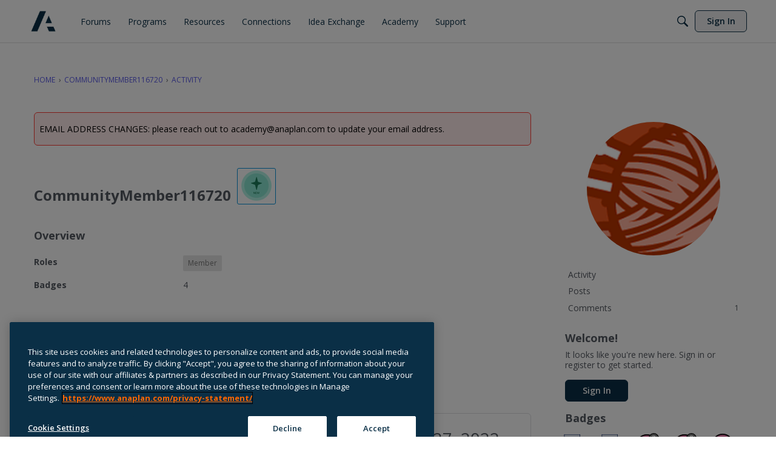

--- FILE ---
content_type: application/x-javascript
request_url: https://community.anaplan.com/dist/v2/forum/chunks/addons/badges/Badge.variables.C-qfeC9s.min.js
body_size: -184
content:
import"../../../vendor/vendor/react-core.DB6kRN5F.min.js";import{f as a,bJ as e,bK as i}from"../../../entries/forum.DiWghMeD.min.js";const r=a(()=>e("badges",new i({"sizing.width":"profile.badges.size.width"})));export{r as b};


--- FILE ---
content_type: image/svg+xml
request_url: https://us.v-cdn.net/6037036/uploads/badges/62.svg
body_size: 263
content:
<svg id="Layer_1" data-name="Layer 1" xmlns="http://www.w3.org/2000/svg" viewBox="0 0 72 72"><defs><style>.cls-1{fill:#e6ebf5;}.cls-2{fill:#0b2265;}.cls-3{fill:none;stroke:#00c7b2;stroke-miterlimit:10;stroke-width:1.2px;}.cls-4{fill:#00c7b2;}</style></defs><polygon class="cls-1" points="59.91 57.76 35.55 69.28 11.19 57.76 11.19 4.19 59.91 4.19 59.91 57.76"/><path class="cls-2" d="M35.55,69.89a.58.58,0,0,1-.26-.06L10.93,58.31a.6.6,0,0,1-.36-.55V4.19a.61.61,0,0,1,.62-.61H59.91a.61.61,0,0,1,.61.61V57.76a.59.59,0,0,1-.35.55L35.81,69.83A.58.58,0,0,1,35.55,69.89ZM11.81,57.37,35.55,68.59,59.29,57.37V4.81H11.81Zm48.1.39Z"/><polygon class="cls-3" points="35.5 54.96 50.02 48.78 50.02 30.76 35.8 24.91 21.08 30.19 21.08 48.21 35.5 54.96"/><polyline class="cls-3" points="35.5 54.96 35.55 36.73 50.02 30.76"/><line class="cls-3" x1="21.08" y1="30.19" x2="35.55" y2="36.73"/><path class="cls-4" d="M18.94,11.62h1.94v5.29h3.38v1.7H18.94Z"/><path class="cls-4" d="M24.68,15.93v0a2.71,2.71,0,0,1,2.73-2.83,2.66,2.66,0,0,1,2.71,3c0,.12,0,.26,0,.39H26.5a1.11,1.11,0,0,0,1.16.89,1.62,1.62,0,0,0,1.2-.55l1.05.87a2.82,2.82,0,0,1-2.33,1.1A2.73,2.73,0,0,1,24.68,15.93Zm3.67-.47a1,1,0,0,0-.94-1c-.5,0-.84.38-.94,1Z"/><path class="cls-4" d="M30.28,13.2h2l1,3.16,1-3.16h2l-2.15,5.45H32.44Z"/><path class="cls-4" d="M36.39,15.93v0a2.71,2.71,0,0,1,2.73-2.83,2.66,2.66,0,0,1,2.71,3c0,.12,0,.26,0,.39H38.21a1.12,1.12,0,0,0,1.17.89,1.62,1.62,0,0,0,1.2-.55l1,.87a2.79,2.79,0,0,1-2.33,1.1A2.73,2.73,0,0,1,36.39,15.93Zm3.68-.47a1,1,0,0,0-1-1c-.5,0-.84.38-.94,1Z"/><path class="cls-4" d="M42.7,11.32h1.89v7.29H42.7Z"/><path class="cls-4" d="M49.54,13.36l-1.18.28L48,12.14l2-.57h1.41v7H49.54Z"/></svg>

--- FILE ---
content_type: application/x-javascript
request_url: https://community.anaplan.com/dist/v2/forum/chunks/addons/dashboard/MembersSearchDomain.C9YOZUfH.min.js
body_size: -133
content:
const __vite__mapDeps=(i,m=__vite__mapDeps,d=(m.f||(m.f=["../lavendermoon/forum.ygDCXjQl.css"])))=>i.map(i=>d[i]);
import{S as e,_ as o}from"../../../entries/forum.DiWghMeD.min.js";const _=new e("members",()=>o(()=>import("./MembersSearchDomain.loadable.CwfeosoZ.min.js"),__vite__mapDeps([0]),import.meta.url));export{_ as M};


--- FILE ---
content_type: image/svg+xml
request_url: https://us.v-cdn.net/6037036/uploads/badges/93.svg
body_size: 975
content:
<svg id="Layer_1" data-name="Layer 1" xmlns="http://www.w3.org/2000/svg" viewBox="0 0 72 72"><defs><style>.cls-1{fill:#e6ebf5;}.cls-2{fill:#0b2265;}.cls-3{fill:none;stroke:#5c5ac6;stroke-linecap:round;stroke-linejoin:round;stroke-width:1.2px;}.cls-4{fill:#5c5ac6;}</style></defs><polygon class="cls-1" points="59.91 57.76 35.55 69.28 11.19 57.76 11.19 4.19 59.91 4.19 59.91 57.76"/><path class="cls-2" d="M35.55,69.89a.58.58,0,0,1-.26-.06L10.93,58.31a.59.59,0,0,1-.35-.55V4.19a.61.61,0,0,1,.61-.61H59.91a.61.61,0,0,1,.62.61V57.76a.6.6,0,0,1-.36.55L35.81,69.83A.58.58,0,0,1,35.55,69.89ZM11.81,57.37,35.55,68.59,59.29,57.37V4.81H11.81Zm48.1.39Z"/><path class="cls-2" d="M19.64,11.52h1.28l2.7,6.35H22.17l-.57-1.42H18.93l-.57,1.42H16.94Zm1.46,3.71-.84-2-.83,2Z"/><path class="cls-2" d="M24.45,13h1.37v.69A1.69,1.69,0,0,1,27.23,13a1.58,1.58,0,0,1,1.64,1.79v3.13H27.5V15.18c0-.65-.31-1-.83-1s-.85.34-.85,1v2.69H24.45Z"/><path class="cls-2" d="M29.77,16.48v0c0-1.05.8-1.54,1.94-1.54a3.34,3.34,0,0,1,1.18.2V15c0-.57-.35-.88-1-.88a3.59,3.59,0,0,0-1.34.26l-.34-1A4.16,4.16,0,0,1,32.05,13a2.23,2.23,0,0,1,1.63.54,2.1,2.1,0,0,1,.52,1.54v2.8H32.88v-.52a1.88,1.88,0,0,1-1.46.61A1.49,1.49,0,0,1,29.77,16.48Zm3.14-.31v-.25a2.12,2.12,0,0,0-.88-.18c-.58,0-.94.24-.94.67v0c0,.37.31.58.75.58C32.48,17,32.91,16.66,32.91,16.17Z"/><path class="cls-2" d="M35.38,13h1.37v.7a1.77,1.77,0,0,1,1.5-.79,2.27,2.27,0,0,1,2.2,2.5h0a2.26,2.26,0,0,1-2.2,2.5,1.87,1.87,0,0,1-1.5-.72v2.07H35.38Zm3.7,2.42h0a1.19,1.19,0,1,0-2.35,0h0a1.19,1.19,0,1,0,2.35,0Z"/><path class="cls-2" d="M41.52,11.3h1.37v6.57H41.52Z"/><path class="cls-2" d="M43.89,16.48v0c0-1.05.8-1.54,1.94-1.54a3.34,3.34,0,0,1,1.18.2V15c0-.57-.35-.88-1-.88a3.59,3.59,0,0,0-1.34.26l-.34-1A4.19,4.19,0,0,1,46.17,13a2.23,2.23,0,0,1,1.63.54,2.11,2.11,0,0,1,.53,1.54v2.8H47v-.52a1.88,1.88,0,0,1-1.46.61A1.49,1.49,0,0,1,43.89,16.48ZM47,16.17v-.25a2.07,2.07,0,0,0-.87-.18c-.59,0-.95.24-.95.67v0c0,.37.31.58.75.58C46.6,17,47,16.66,47,16.17Z"/><path class="cls-2" d="M49.5,13h1.37v.69A1.71,1.71,0,0,1,52.28,13a1.58,1.58,0,0,1,1.64,1.79v3.13H52.56V15.18c0-.65-.31-1-.83-1s-.86.34-.86,1v2.69H49.5Z"/><path class="cls-3" d="M32.07,59.72l-1.63-1.95-4.57-6a2.42,2.42,0,0,1,.26-3.13h0c1.57-1.23,3,0,4.05.88l1.58,1.55V42.6a2.37,2.37,0,0,1,2.55-2.28h0a2.39,2.39,0,0,1,2.55,2.28V48L43,50.82V55.4c0,1.35-1.81,3.6-3.33,4.12"/><line class="cls-3" x1="34.36" y1="36.48" x2="34.36" y2="33.9"/><line class="cls-3" x1="29.27" y1="38.45" x2="27.3" y2="36.48"/><line class="cls-3" x1="39.5" y1="38.4" x2="41.47" y2="36.43"/><path class="cls-4" d="M18.29,21.62h1.26l2.91,3.83V21.62h1.35v6.22H22.64l-3-3.95v3.95H18.29Z"/><path class="cls-4" d="M24.93,25.49v0A2.37,2.37,0,0,1,27.28,23a2.32,2.32,0,0,1,2.32,2.58c0,.11,0,.23,0,.36H26.27a1.1,1.1,0,0,0,1.16.93,1.54,1.54,0,0,0,1.15-.49l.78.69a2.4,2.4,0,0,1-1.95.88A2.37,2.37,0,0,1,24.93,25.49Zm3.35-.4c-.08-.61-.43-1-1-1s-.92.4-1,1Z"/><path class="cls-4" d="M30,23.08h1.36L32.12,26l.89-2.9h1.17l.9,2.91.78-2.89H37.2l-1.48,4.79H34.5L33.59,25l-.93,2.92H31.45Z"/><path class="cls-4" d="M40.73,25.17V21.62H42.1v3.52c0,1,.5,1.53,1.34,1.53s1.34-.5,1.34-1.49V21.62h1.36v3.51a2.49,2.49,0,0,1-2.72,2.8A2.46,2.46,0,0,1,40.73,25.17Z"/><path class="cls-4" d="M52.44,21.62l-2.08,3,2.17,3.18h-1.6l-1.4-2.13-1.4,2.13H46.58l2.16-3.16-2.07-3.06h1.6l1.29,2,1.32-2Z"/></svg>